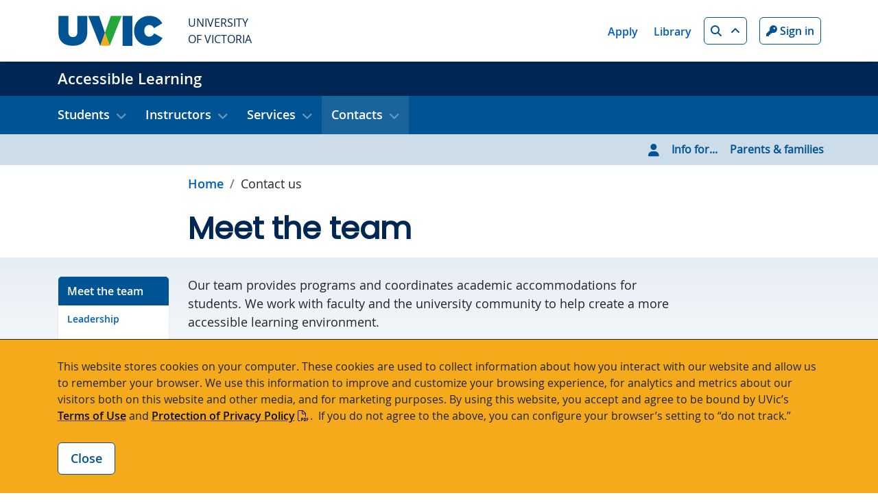

--- FILE ---
content_type: text/html; charset=UTF-8
request_url: https://www.uvic.ca/accessible-learning/contact-us/meet-the-team/index.php?utm_medium=redirect&utm_source=/services/cal/onlineservices/about/index.php&utm_campaign=redirect-usage
body_size: 6950
content:
<!DOCTYPE html>
<html xmlns="http://www.w3.org/1999/xhtml" lang="en">
	<head>
		<meta charset="utf-8"/>
		<meta content="width=device-width, initial-scale=1, shrink-to-fit=no" name="viewport"/>
		<title>Meet the team - Accessible Learning - University of Victoria</title>
		                                    <meta content="1767630106889" name="Last-Modified"/>
        <meta content="1545257999056382" property="fb:app_id"/>
        <meta content="website" property="og:type"/>
        <meta content="@uvic" name="twitter:site"/>
        <meta content="UVic.ca" property="og:site_name"/>
        <meta content="Meet the team - Accessible Learning - University of Victoria" name="twitter:title"/>
        <meta content="Meet the team - Accessible Learning - University of Victoria" property="og:title"/>
        <meta content="Inspired by and honouring place, we are a community-minded, globally engaged university where we transform ideas into meaningful impact." name="description" property="og:description"/>
        <meta content="https://www.uvic.ca/assets/core-4-0/img/uvic-social-media-default.gif" name="twitter:image"/>
        <meta content="https://www.uvic.ca/assets/core-4-0/img/uvic-social-media-default.gif" property="og:image"/>
        <meta content="https://www.uvic.ca/accessible-learning/contact-us/meet-the-team/index.php" property="og:url"/>
        <link href="https://www.uvic.ca/accessible-learning/contact-us/meet-the-team/index.php" rel="canonical"/>
		<meta content="fe3e3b708e68c44a0efbf60b1b7b239b" name="id"/>
		

<link href="/assets/core-4-1/img/favicon-32.png" rel="icon"/>
<!-- Stylesheet -->
        
        
    <link href="/assets/core-4-1/css/core.1768000861.css" rel="stylesheet"/>    
    
            
        
    <link href="/assets/core-4-1/css/animation/aos.1748380476.css" rel="stylesheet"/>    
    
            
        
    <link href="/assets/core-4-1/css/animation/splide.min.1748380476.css" rel="stylesheet"/>    
    
            
        
    <link href="/assets/core-4-1/css/animation/plyr.1748380476.css" rel="stylesheet"/>    
    
    
            
        
    <link href="/accessible-learning/_assets/css/site-styles.1769211334.css" rel="stylesheet"/>    
    
                                    
                                        
                                        
                                        
                                        
                            
    
    <script>(function(w,d,s,l,i){w[l]=w[l]||[];w[l].push({'gtm.start':
    new Date().getTime(),event:'gtm.js'});var f=d.getElementsByTagName(s)[0],
    j=d.createElement(s),dl=l!='dataLayer'?'&l='+l:'';j.async=true;j.src=
    'https://www.googletagmanager.com/gtm.js?id='+i+dl;f.parentNode.insertBefore(j,f);
    })(window,document,'script','dataLayer','GTM-NJSHWZ7');</script>
    
    

        
        
    <script src="/assets/core-4-1/js/animation/splide.min.1748380476.js" type="text/javascript"></script>    
    
    


<!-- site: Centre for Accessible Learning 4.1 - last modified: January 05 2026 08:22:04. -->

	</head>
	<body class="uv-info" data-offset="50" data-spy="scroll" data-target="#uv-nav-inpage">
		<header id="uv-header">
	                                        
                                        
                                        
                                        
                                        
                        

<!-- Google Tag Manager (noscript) -->
    <noscript><iframe height="0" src="https://www.googletagmanager.com/ns.html?id=GTM-NJSHWZ7" style="display:none;visibility:hidden" title="Google Tag Manager" width="0"></iframe></noscript>
        <!-- End Google Tag Manager (noscript) -->

        

    		

  <div>
<section aria-describedby="cookies-description" aria-label="Cookie Notice" class="uv-banner collapse" id="cookies-banner">
    <div class="container">
	    <p id="cookies-description">This website stores cookies on your computer. These cookies are used to collect information about how you interact with our website and allow us to remember your browser. We use this information to improve and customize your browsing experience, for analytics and metrics about our visitors both on this website and other media, and for marketing purposes. By using this website, you accept and agree to be bound by UVic’s <a href="/info/terms-of-use/index.php">Terms of Use</a> and <a class="icoa icoa--pdf" href="https://www.uvic.ca/universitysecretary/assets/docs/policies/GV0235.pdf">Protection of Privacy Policy</a>.  If you do not agree to the above, you can configure your browser’s setting to “do not track.”</p>
<div class="btn-row"><button aria-controls="cookies-banner" aria-expanded="false" aria-label="Close cookie banner" class="btn btn-outline-primary" data-bs-target="#cookies-banner" data-bs-toggle="collapse" id="cookies-btn" type="button">Close</button></div>
	</div>
</section>

</div>

            <a class="sr-only sr-only-focusable visually-hidden-focusable" href="#uv-main">Skip to main content</a>
			


  <div>



 

<div class="srch collapse" id="searchMain">
    <div class="container">
        <div class="row srch__row">
                                                                                                                                                
                
                                
                <form class="srch__form col-12 col-lg" action="/accessible-learning/search.php" method="get">
                    <div class="form-group">                
                        <label class="srch__lbl" for="searchUVic">Search</label>
                        <input type="search" id="searchUVic" name="q" class="form-control srch__field js-autocomplete" placeholder="What are you looking for?" data-source="//www.uvic.ca/search/a-z-list/a-z-data.json" />
                        <label for="searchp" class="d-none">Start page</label>
                        <input type="hidden" id="searchp" name="p" value="1">
                        <button type="submit" class="btn btn-light srch__btn"><i class="fa-solid fa-search"></i> <span class="sr-only">Search</span></button>
                    </div>            
                </form>
                
            
            <div class="srch__lnks col col-lg-auto">
                                    <a aria-label="People quicklink" class="srch__lnk" href="/search/people/index.php">People</a>
                                                        <a aria-label="Departments quicklink" class="srch__lnk" href="/search/departments/index.php">Departments</a>
                                                        <a aria-label="Maps quicklink" class="srch__lnk" href="/search/maps/index.php">Maps</a>
                                                        <a aria-label="Buildings quicklink" class="srch__lnk" href="/search/buildings/index.php">Buildings</a>
                                                        <a aria-label="Rooms quicklink" class="srch__lnk" href="/search/rooms/index.php">Rooms</a>
                                                        <a aria-label="A-Z quicklink" class="srch__lnk" href="/search/a-z-list/index.php">A-Z</a>
                                                </div>
        </div>
    </div>
</div>

  
<div class="glbl">


    <div class="container">
        <div class="glbl__row row justify-content-between">
            <div class="col-auto">
                <a class="glbl__home d-flex align-items-center" href="/index.php">
                    <img alt="University of Victoria" class="glbl__logo" src="https://www.uvic.ca/assets/core-4-0/img/uvic-wordmark-colour.svg"/>
                    <span class="glbl__name">University<br/>of Victoria</span>
                </a>                
            </div>
            <div class="col-auto d-flex align-items-center">
                <div class="glbl__lnks">
                                            <a aria-label="Apply quicklink" class="glbl__lnk" href="/admissions/uvic-admissions/index.php">Apply</a>
                                                                    <a aria-label="Library quicklink" class="glbl__lnk" href="https://www.uvic.ca/library/">Library</a>
                                                            </div>
                <a aria-controls="searchMain" aria-expanded="false" aria-label="Search button" class="btn btn-sm btn-outline-primary glbl__btn icoa icoa--up" data-bs-target="#searchMain" data-bs-toggle="collapse" data-target="#searchMain" data-toggle="collapse" href="/search/index.php" id="search-btn" role="button"><i class="fa-solid fa-search"></i> <span class="sr-only">Search</span></a>
                 
                <a href="/cas/login?service=https%3A%2F%2Fwww.uvic.ca%2Ftools%2Findex.php" aria-label="Sign in to UVic button" class="btn btn-sm btn-outline-primary glbl__btn glbl__btn--unauth"><i class="fa-solid fa-key"></i> Sign in</a>                                  
                <a aria-label="Go to UVic online tools" class="btn btn-sm btn-outline-primary glbl__btn glbl__btn--auth" href="/tools/index.php"><i class="fa-solid fa-wrench"></i> <span class="glbl__btn__txt">Online tools</span></a>
                 
                <a href="/cas/logout?url=https%3A%2F%2Fwww.uvic.ca%2Findex.php" aria-label="Sign out of UVic button" class="btn btn-sm btn-outline-primary glbl__btn glbl__btn--auth"><i class="fa-solid fa-times"></i> <span class="glbl__btn__txt">Sign out</span></a>                
            </div>
        </div>
    </div>
</div>
</div>

			        <!-- header -->
    <div class="uv-hdr uv-hdr--internal">
    	<div class="uv-hdr__container container">
    	        		    <button aria-controls="uvic-nav uvic-nav-audience" aria-expanded="false" class="btn uv-nav__tgl btn--ico" data-bs-target=".navbar-collapse" data-bs-toggle="collapse"><i class="fa-solid fa-bars"></i> <span class="visually-hidden">Show menu</span></button>
    	        	                    		<div class="uv-hdr__name"><a aria-label="Accessible Learning home link" href="../../index.php">Accessible Learning</a></div>
                	</div>
    </div>

			                        <!-- Navigation -->
<nav aria-label="primary navigation" class="navbar navbar-expand-lg uv-nav uv-nav--topic" id="uvic-nav">
    <div class="container uv-nav__container">
        <div class="collapse navbar-collapse">
            <ul class="navbar-nav me-auto">
	            	                	                                        <li class="nav-item dropdown">
                                                                                                                                                                                                                                                                                                                                                                                                                                                                                                                                                                                                                                                                                                                                                                                                                                                                                                                                        <a aria-expanded="false" aria-label="Open Students menu" class="nav-link uv-nav__item dropdown-toggle icoa icoa--down" data-bs-toggle="dropdown" href="#" role="button">Students</a>
                            <div class="dropdown-menu uv-nav__dropdown">
                                                                                                                                                                                                                                                                                                                                                                                                                                                                                                                                                                                                                                                                                                                                                                                                                                                                                                                                                                                                                                                    
                                                                                                                <a aria-label="Go to How to register page" class="dropdown-item" href="../../students/how-to-register/index.php">How to register</a>
                                                                                                                                                                                                                                                                                                                                                                                                                                                                                                                                                                                                                                                                                                                                                                                                                                                                                                                                                                                                                                                                                                                            
                                                                                                                <a aria-label="Go to Accommodations page" class="dropdown-item" href="../../students/accommodations/index.php">Accommodations</a>
                                                                                                                                                                                                                                                                                                                                                                                                                                                                                                                                                                                                                                                                                                                                                                                                                                                                                                                                                                                                                                                                                                                            
                                                                                                                <a aria-label="Go to Accommodation letters page" class="dropdown-item" href="../../students/accommodation-letters/index.php">Accommodation letters</a>
                                                                                                                                                                                                                                                                                                                                                                                                                                                                                                                                                                                                                                                                                                                                                                                                                                                                                                                                                                                                                                                                                                                            
                                                                                                                <a aria-label="Go to Exams page" class="dropdown-item" href="../../students/exams/index.php">Exams</a>
                                                                                                                                                                                                                                                                                                                                                                                                                                                                                                                                                                                                                                                                                                                                                                                                                                                                                                                                                                                                                                                                                                                            
                                                                                                                <a aria-label="Go to Funding page" class="dropdown-item" href="../../students/funding/index.php">Funding</a>
                                                                                                                                    </div>
                        </li>
	                	                	            	                	                                        <li class="nav-item dropdown">
                                                                                                                                                                                                                                                                                                                                                                                                                                                                                                                                                                                                                                                                                                                                                                                                                                                                                                                                        <a aria-expanded="false" aria-label="Open Instructors menu" class="nav-link uv-nav__item dropdown-toggle icoa icoa--down" data-bs-toggle="dropdown" href="#" role="button">Instructors</a>
                            <div class="dropdown-menu uv-nav__dropdown">
                                                                                                                                                                                                                                                                                                                                                                                                                                                                                                                                                                                                                                                                                                                                                                                                                                                                                                                                                                                                                                                    
                                                                                                                <a aria-label="Go to Supporting your students page" class="dropdown-item" href="../../instructors/supporting-students/index.php">Supporting your students</a>
                                                                                                                                                                                                                                                                                                                                                                                                                                                                                                                                                                                                                                                                                                                                                                                                                                                                                                                                                                                                                                                                                                                            
                                                                                                                <a aria-label="Go to Accommodation letters page" class="dropdown-item" href="../../instructors/accommodation-letters/index.php">Accommodation letters</a>
                                                                                                                                                                                                                                                                                                                                                                                                                                                                                                                                                                                                                                                                                                                                                                                                                                                                                                                                                                                                                                                                                                                            
                                                                                                                <a aria-label="Go to Accommodations page" class="dropdown-item" href="../../instructors/accommodations/index.php">Accommodations</a>
                                                                                                                                                                                                                                                                                                                                                                                                                                                                                                                                                                                                                                                                                                                                                                                                                                                                                                                                                                                                                                                                                                                            
                                                                                                                <a aria-label="Go to Assessment Program page" class="dropdown-item" href="../../instructors/exam-centre/index.php">Assessment Program</a>
                                                                                                                                                                                                                                                                                                                                                                                                                                                                                                                                                                                                                                                                                                                                                                                                                                                                                                                                                                                                                                                                                                                            
                                                                                                                <a aria-label="Go to Policies &amp; laws page" class="dropdown-item" href="../../instructors/policies-and-laws/index.php">Policies &amp; laws</a>
                                                                                                                                    </div>
                        </li>
	                	                	            	                	                                        <li class="nav-item dropdown">
                                                                                                                                                                                                                                                                                                                                                                                                                                                                                                                                                                                                                                                                                                                                                                                                                                                                                                                                                                                                                                                                                                            <a aria-expanded="false" aria-label="Open Services menu" class="nav-link uv-nav__item dropdown-toggle icoa icoa--down" data-bs-toggle="dropdown" href="#" role="button">Services</a>
                            <div class="dropdown-menu uv-nav__dropdown">
                                                                                                                                                                                                                                                                                                                                                                                                                                                                                                                                                                                                                                                                                                                                                                                                                                                                                                                                                                                                                                                                                                                                
                                                                                                                <a aria-label="Go to Learning Assistance Program page" class="dropdown-item" href="../../services/learning-assistance-program/index.php">Learning Assistance Program</a>
                                                                                                                                                                                                                                                                                                                                                                                                                                                                                                                                                                                                                                                                                                                                                                                                                                                                                                                                                                                                                                                                                                                                                                                                        
                                                                                                                <a aria-label="Go to Alternative text formats page" class="dropdown-item" href="../../services/alternative-text-formats/index.php">Alternative text formats</a>
                                                                                                                                                                                                                                                                                                                                                                                                                                                                                                                                                                                                                                                                                                                                                                                                                                                                                                                                                                                                                                                                                                                                                                                                        
                                                                                                                <a aria-label="Go to Interpreting &amp; transcribing page" class="dropdown-item" href="../../services/interpreting-and-transcribing/index.php">Interpreting &amp; transcribing</a>
                                                                                                                                                                                                                                                                                                                                                                                                                                                                                                                                                                                                                                                                                                                                                                                                                                                                                                                                                                                                                                                                                                                                                                                                        
                                                                                                                <a aria-label="Go to Notetaking page" class="dropdown-item" href="../../services/notetaking/index.php">Notetaking</a>
                                                                                                                                                                                                                                                                                                                                                                                                                                                                                                                                                                                                                                                                                                                                                                                                                                                                                                                                                                                                                                                                                                                                                                                                        
                                                                                                                <a aria-label="Go to Adaptive technology page" class="dropdown-item" href="../../services/adaptive-technology/index.php">Adaptive technology</a>
                                                                                                                                                                                                                                                                                                                                                                                                                                                                                                                                                                                                                                                                                                                                                                                                                                                                                                                                                                                                                                                                                                                                                                                                        
                                                                                                                <a aria-label="Go to UVic services page" class="dropdown-item" href="../../services/uvic-services/index.php">UVic services</a>
                                                                                                                                    </div>
                        </li>
	                	                	            	                	                                        <li class="nav-item dropdown">
                                                                                                                                                                                                                                                                                                                                                    <a aria-expanded="false" aria-label="Open Contacts menu" class="nav-link uv-nav__item dropdown-toggle active icoa icoa--down" data-bs-toggle="dropdown" href="#" role="button">Contacts</a>
                            <div class="dropdown-menu uv-nav__dropdown">
                                                                                                                                                                                                                                                                                                                                                                                                                                                                                                                                                                                                                                                                                                                                
                                                                                                                <a aria-label="Go to Meet our team page" class="dropdown-item active" href="index.php">Meet our team</a>
                                                                                                                                                                                                                                                                                                                                                                                                                                                                                                                                                                                                                                                                                                                                                                                                        
                                                                                                                <a aria-label="Go to Location &amp; hours page" class="dropdown-item" href="../location-and-hours/index.php">Location &amp; hours</a>
                                                                                                                                    </div>
                        </li>
	                	                	                        </ul>
        </div>
    </div>
</nav>

			            <!-- Navigation -->
<nav aria-label="audience navigation" class="navbar navbar-expand-lg uv-nav uv-nav--audience" id="uvic-nav-audience">
    <div class="container uv-nav__container">
        <div class="collapse navbar-collapse">
            <ul class="navbar-nav">
	            <li class="nav-item dropdown">
                                                                                                        <a aria-expanded="false" aria-haspopup="true" aria-label="Open Info for menu" class="nav-link uv-nav__item dropdown-toggle d-lg-none icoa icoa--down" data-bs-toggle="dropdown" href="#" role="button"><i class="fa-solid fa-user"></i> Info for...</a>
                    <div class="dropdown-menu uv-nav__dropdown uv-nav--audience__dropdown">
                        <i class="fa-solid fa-user"></i>
                        <span class="info-for-label d-none d-lg-block"> Info for... </span>
        	                                                                                                                                                                                                                                                                                                                                                <a aria-label="Go to Parents &amp; families page" class="dropdown-item" href="../../info-for/parents-and-guardians/index.php">Parents &amp; families</a>
                                                                                                                </div>
                </li>
            </ul>
        </div>
    </div>
</nav>

		</header>
		<main class="uv-main uv-main--info" id="uv-main">
			<div class="container">
				<div class="row uv-main__row--head">
					<div class="uv-content">
						                                                                                                        <nav aria-label="breadcrumb">
        <ol class="breadcrumb">
                                                                                                                            <li class="breadcrumb-item"><a aria-label="Go to home page" href="../../index.php">Home</a></li> 
                                                                                                                <li class="breadcrumb-item">
                                            Contact us
                                    </li>
                                                                                                </ol>
    </nav>

						
    
    <div class="row uv-sect uv-sect--head">
        <div class="col-12">
            <h1 id="ipn-meet-the-team">Meet the team</h1>
        </div>
    </div>

					</div>
				</div>
			</div>
			<div class="container">
				<div class="row uv-main__row">
					<div class="uv-left">
						                <nav aria-label="Page contents" class="uv-inpage list-group" id="uv-nav-inpage">
        	<a aria-label="Go to Meet the team on this page" class="list-group-item list-group-item-action uv-inpage__first" href="#ipn-meet-the-team">Meet the team</a>
		        	    	                	<a aria-label="Go to Leadership on this page" class="list-group-item list-group-item-action" href="#ipn-leadership">Leadership</a>
	        	    	                	<a aria-label="Go to Reception &amp; administration on this page" class="list-group-item list-group-item-action" href="#ipn-reception-administration">Reception &amp; administration</a>
	        	    	                	<a aria-label="Go to Advisors on this page" class="list-group-item list-group-item-action" href="#ipn-advisors">Advisors</a>
	        	    	                	<a aria-label="Go to Programs on this page" class="list-group-item list-group-item-action" href="#ipn-programs">Programs</a>
	        </nav>

					</div>
					<div class="uv-content">
						


            

 


        
        





        









 












                                                                                                                                 
        <div class="row uv-sect bg--linear-top">
            <div class="col-12">
                                                                                                                                                                         <p>Our team provides programs and coordinates academic accommodations for students. We work with faculty and the university community to help create a more accessible learning environment.</p>
<p>We aim to promote educational equity and support students in achieving their academic and personal goals.</p>
                                                        </div>
        </div>
                                                                                                                                                  
        <div class="row uv-sect bg--linear-top">
            <div class="col-12">
                                    <h2 id="ipn-leadership">Leadership</h2>
                                                                                                                                                                                                                                                                                                                             <ul>
<li><a href="mailto:caldirector@uvic.ca">Laurie Keenan</a>, director</li>
<li><a href="mailto:caladirector@uvic.ca">Rowan Shaw</a>, associate director</li>
</ul>
                                                        </div>
        </div>
                                                                                                                                                  
        <div class="row uv-sect bg--linear-top">
            <div class="col-12">
                                    <h2 id="ipn-reception-administration">Reception &amp; administration</h2>
                                                                                                                                                                                                                                                                                                                                                                                             <ul>
<li><a href="mailto:robyngue@uvic.ca">Robyn Darling</a>, office manager</li>
<li><a href="mailto:calfrontdesk@uvic.ca">Carly Anderson</a>, front desk assistant</li>
<li><a href="mailto:calfrontdesk@uvic.ca">Carly Finn</a>, front desk assistant</li>
</ul>
                                                        </div>
        </div>
                                                                                                                                                  
        <div class="row uv-sect bg--linear-top">
            <div class="col-12">
                                    <h2 id="ipn-advisors">Advisors</h2>
                                                                                                                                                                                                                                                                                                                                                                                                                                                                                                                                                                                                                                                                                                                             <ul>
<li><a href="mailto:caladvisor8@uvic.ca">JJ Hill</a>, accessibility advisor</li>
<li><a href="mailto:caladvisor4@uvic.ca">Karen Basi</a>, accessibility advisor</li>
<li><a href="mailto:caladvisor3@uvic.ca">Leann Finlay</a>, accessibility advisor</li>
<li><a href="mailto:caladvisor7@uvic.ca">Melissa Doyle</a>, accessibility advisor</li>
<li><a href="mailto:caladvisor4@uvic.ca">Nick Balyi</a>, accessibility advisor</li>
<li><a href="mailto:caladvisor5@uvic.ca">Sydney LaMarsh</a>, accessibility advisor</li>
<li><a href="mailto:caladvisor@uvic.ca">Ursula Gardynik</a>, accessibility advisor</li>
<li><a href="mailto:caladvisor2@uvic.ca">Valerie Dionne</a>, accessibility advisor</li>
</ul>
                                                        </div>
        </div>
                                                                                                                                                  
        <div class="row uv-sect bg--linear-top">
            <div class="col-12">
                                    <h2 id="ipn-programs">Programs</h2>
                                                                                                                                                                                                                                                                                                                                                                                                                                                                                                                                                                                                                                                             <ul>
<li><a href="mailto:caltechnology@uvic.ca">Charlie Watson</a>, manager of accessible technology and data</li>
<li><a href="mailto:interpscribe@uvic.ca">Dawn Sharcott</a>, coordinator of interpreting and transcribing services</li>
<li><a href="mailto:alttext@uvic.ca">Debbie Wei</a>, coordinator of alternative format text program</li>
<li><a href="mailto:calnote@uvic.ca">Katelyn Luymes</a>, coordinator of notetaking program</li>
<li><a href="mailto:learning@uvic.ca">Trish Minor</a>, manager of learning programs</li>
<li><a href="mailto:calblv@uvic.ca">Serena Stewart</a>, coordinator of blind and low vision program</li>
<li><a href="mailto:calexam@uvic.ca">Szymon Stecewicz</a>, manager of exam services</li>
</ul>
                                                        </div>
        </div>
     
					</div>
					<div class="uv-right">
						
					</div>
				</div>
			</div>
		</main>
		<footer class="ftr">
			
			


    
      <div>

<div class="ftr__lvl1">
    <div class="container">
        <div class="row justify-content-center">
                        <div class="ftr__social"><a aria-label="UVic Instagram" class="btn--social" href="https://www.instagram.com/universityofvictoria/"> <i class="fa-brands fa-instagram">&#8203;</i> <span class="sr-only">UVic Instagram</span> </a> <a aria-label="UVic Facebook" class="btn--social" href="https://www.facebook.com/universityofvictoria"> <i class="fa-brands fa-facebook-square">&#8203;</i> <span class="sr-only">UVic Facebook</span> </a> <a aria-label="UVic Twitter footer link" class="btn--social" href="https://twitter.com/uvic"> <i class="fa-brands fa-square-x-twitter">&#8203;</i> <span class="sr-only">UVic Twitter</span> </a> <a aria-label="UVic Linkedin" class="btn--social" href="https://www.linkedin.com/school/university-of-victoria"> <i class="fa-brands fa-linkedin">&#8203;</i> <span class="sr-only">UVic Linkedin</span> </a> <a aria-label="UVic YouTube" class="btn--social" href="https://www.youtube.com/uvic"> <i class="fa-brands fa-youtube">&#8203;</i> <span class="sr-only">UVic YouTube</span> </a> <a aria-label="View all UVic social media" class="ftr__social__all" href="/info/social-media/index.php">View all UVic social media</a></div>
                    </div>
    </div>
</div>
<div class="ftr__lvl2">
    <div class="container">
        <div class="row justify-content-center">
                        <div class="col-auto impact-body align-self-center order-sm-2 order-lg-1 pe-lg-0">
<p class="text-center"><span class="impact-title">1<sup>st</sup> in Canada for Climate Action </span> <br/> <a href="/about-uvic/about-the-university/climate-action-strengths/index.php">Learn more about UVic's impacts</a></p>
</div>
<div class="col-auto impact-logo order-sm-1 order-lg-2 ps-lg-0"><a href="/about-uvic/about-the-university/climate-action-strengths/index.php"> <img alt="The Impact Ranking" height="108px" src="https://www.uvic.ca/assets/core-4-1/img/the-impact-rankings.svg" width="375"/> </a></div>
                    </div>
    </div>
</div>
<div class="ftr__lvl3">
    <div class="container">
        <div class="row justify-content-center">
                        <div class="col col-lg-4">
<div class="footer-header">Quicklinks</div>
<div class="row">
<div class="col-md">
<ul class="list-unstyled">
<li><a aria-label="About UVic footer link" href="/about-uvic/about-the-university/index.php">About UVic</a></li>
<li><a aria-label="Admissions footer link" href="/admissions/uvic-admissions/index.php">Admissions</a></li>
<li><a aria-label="Research footer link" href="https://www.uvic.ca/research-innovation/research-at-uvic/index.php">Research</a></li>
<li><a aria-label="News &amp; Media footer link" href="https://news.uvic.ca/">News &amp; media</a></li>
</ul>
</div>
<div class="col-md">
<ul class="list-unstyled">
<li><a aria-label="Events footer link" href="https://events.uvic.ca/">Events</a></li>
<li><a aria-label="Careers footer link" href="/faculty-staff/careers/why-apply-to-uvic/index.php">Careers</a></li>
<li><a aria-label="Donate footer link" href="https://www.uvic.ca/support-uvic/index.php">Donate</a></li>
</ul>
</div>
</div>
</div>
<div class="col col-lg-4">
<div class="footer-header">Info for...</div>
<div class="row">
<div class="col-md">
<ul class="list-unstyled">
<li><a aria-label="Students footer link" href="/students/index.php">Students</a></li>
<li><a aria-label="Faculty &amp; staff footer link" href="/faculty-staff/index.php">Faculty &amp; staff</a></li>
<li><a aria-label="Alumni footer link" href="https://www.uvic.ca/alumni/">Alumni</a></li>
<li><a aria-label="Indigenous footer link" href="/info-for/indigenous/index.php">Indigenous</a></li>
</ul>
</div>
<div class="col-md">
<ul class="list-unstyled">
<li><a aria-label="International footer link" href="/info-for/international/index.php">International</a></li>
<li><a aria-label="2SLGBTQIA+ footer link" href="/info-for/lgbtq/index.php">2SLGBTQIA+</a></li>
<li><a aria-label="Business &amp; industry footer link" href="/info-for/business-and-industry/index.php">Business &amp; industry</a></li>
<li><a aria-label="Community footer link" href="/info-for/community/index.php">Community</a></li>
</ul>
</div>
</div>
</div>
                    </div>
    </div>
</div>
<div class="ftr__lvl4">
    <div class="container">
        <div class="row justify-content-center">
                        <div class="col col-lg-4">
<div class="row">
<div class="col-xl"><a href="/index.php"><img alt="The University of Victoria crest logo." class="ftr__logo" src="https://www.uvic.ca/assets/core-4-0/img/shield-horz-white.svg"/></a></div>
<div class="col-xl">
<p>University of Victoria <br/> 3800 Finnerty Road <br/> Victoria BC&#160;&#160;V8P 5C2 <br/> Canada</p>
</div>
</div>
</div>
<div class="col col-lg-1">
<div class="row">
<div class="col-xl">
<ul class="list-unstyled">
<li><a aria-label="UVic Maps footer link" class="ftr__iconlink" href="/search/maps-buildings/index.php"><i aria-hidden="true" class="fa-solid fa-map-marker-alt">&#8203;</i>Maps</a></li>
<li><a aria-label="UVic Hours footer link" class="ftr__iconlink" href="/about-uvic/contact-us/campus-hours/index.php"><i aria-hidden="true" class="fa-solid fa-clock">&#8203;</i>Hours</a></li>
<li><a aria-label="Contacts footer link" class="ftr__iconlink" href="/about-uvic/contact-us/index.php"><i aria-hidden="true" class="fa-solid fa-user">&#8203;</i>Contacts</a></li>
</ul>
</div>
</div>
</div>
                    </div>
    </div>
</div>
<div class="ftr__lvl5">
    <div class="container">
        <div class="row justify-content-center">
                        <div class="col col-lg-8">
<ul class="list-inline">
<li class="list-inline-item"><a aria-label="Terms of use footer link" href="/info/terms-of-use/index.php">Terms of use</a></li>
<li class="list-inline-item"><a aria-label="Accessibility footer link" href="/info/accessibility/index.php">Accessibility</a></li>
<li class="list-inline-item"><a aria-label="Emergency contacts footer link" href="/info/emergency-contacts/index.php">Emergency contacts</a></li>
</ul>
<ul class="list-inline">
<li class="list-inline-item"><a aria-label="&#169; University of Victoria copyright footer link" href="/info/copyright-information/index.php">&#169; University of Victoria</a></li>
<li class="list-inline-item"><a aria-label="Website feedback footer link" href="/info/website-feedback/index.php">Website feedback</a></li>
</ul>
</div>
                    </div>
    </div>
</div>
<a class="btn btn--ico btn--top" href="#uv-header"><i aria-hidden="true" class="fa-solid fa-arrow-up"></i> <span class="sr-only">Back to top of page</span></a>
</div>    

		</footer>
		

<!-- JS Pack -->
        
        
    <script src="/assets/core-4-1/js/scripts.1753207014.js" type="text/javascript"></script>    
    
    <!-- Loop through and grab all dependencies flags -->
                                                                                                                                                                                                                                                                                                
        
    <script src="/assets/core-4-1/js/animation/aos.1748380476.js" type="text/javascript"></script>    
    
    
<!-- Font Awesome -->
<script crossorigin="anonymous" src="https://kit.fontawesome.com/6353bd3065.js"></script>
                        
                                        
                                        
                                        
                                        
                        

	</body>
</html>

--- FILE ---
content_type: text/plain
request_url: https://www.google-analytics.com/j/collect?v=1&_v=j102&aip=1&a=571809736&t=pageview&_s=1&dl=https%3A%2F%2Fwww.uvic.ca%2Faccessible-learning%2Fcontact-us%2Fmeet-the-team%2Findex.php%3Futm_medium%3Dredirect%26utm_source%3D%2Fservices%2Fcal%2Fonlineservices%2Fabout%2Findex.php%26utm_campaign%3Dredirect-usage&ul=en-us%40posix&dt=Meet%20the%20team%20-%20Accessible%20Learning%20-%20University%20of%20Victoria&sr=1280x720&vp=1280x720&_u=YEDAAEABAAAAACAAIC~&jid=1560210389&gjid=1537364911&cid=1322044900.1769260106&tid=UA-64736244-26&_gid=144613527.1769260106&_r=1&_slc=1&gtm=45He61m0n81NJSHWZ7v867096506za200zd867096506&gcd=13l3l3l3l1l1&dma=0&tag_exp=103116026~103200004~104527907~104528501~104573694~104684208~104684211~105391252~115938465~115938469~116185181~116185182~116682876~117025848~117041587~117223566&z=390614527
body_size: -824
content:
2,cG-7QHZB4RVHY